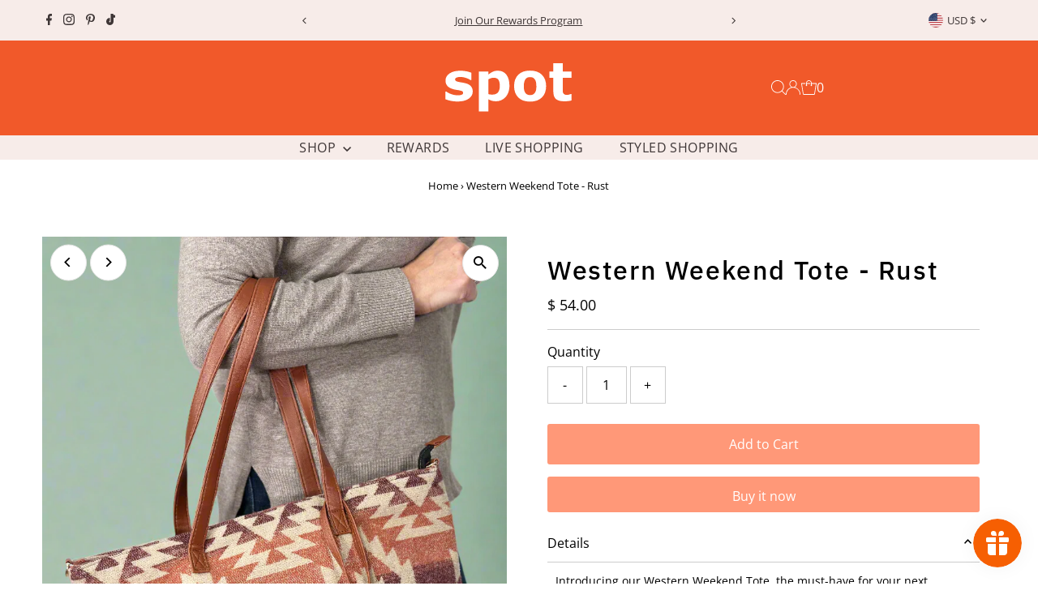

--- FILE ---
content_type: text/javascript
request_url: https://cdn.shopify.com/extensions/019be163-3d89-7cfa-a146-0ef36c848a6e/bellepoque-shopify-backoffice-140/assets/pmu.js
body_size: 9
content:
const videoElement = document.getElementById('lmuPmuVideo');
let videoUrl;
let timestamp;
let hls;
let loopInterval;
if (videoElement) {
  videoUrl = videoElement.getAttribute('lmuVideoUrl');
  timestamp = videoElement.getAttribute('lmuTimestamp');
  if (!videoUrl || !timestamp) {
    console.error('missing pmu infos for video preview');
  } else {
    loadHlsForVideoPreview(videoUrl, timestamp);
  }
}

function loadHlsForVideoPreview() {
  if (window.Hls) {
    initializeHlsPlayer();
  } else {
    const script = document.createElement('script');
    script.src = 'https://cdn.livemeup.io/hls.js';
    script.onload = function() {
      initializeHlsPlayer();
    };
    script.onerror = function() {
      console.error('Failed to load HLS.js libradry');
    };
    document.head.appendChild(script);
  }
}

function initializeHlsPlayer() {
  try {
    if (Hls.isSupported()) {
      hls = new Hls({
        abrEwmaDefaultEstimate: 25000000,
        autoStartLoad: false,
        capLevelToPlayerSize: true,
        maxMaxBufferLength: 6,
        testBandwidth: false,
      });
      hls.loadSource(videoUrl);
      hls.attachMedia(videoElement);
      hls.on(Hls.Events.MANIFEST_PARSED, function() {
        setupIntersectionObservers();
      });
    } else {
      console.error('HLS is not supported in this browser');
    }
  } catch (error) {
    console.error(error, 'HLS is not supported in this browser');
  }

}

function startVideo() {
  hls.startLoad();
  videoElement.currentTime = timestamp / 1000;
  videoElement.play();
  loopInterval = setInterval((() => {
    console.log('in interval');
    videoElement.currentTime = timestamp / 1000;
  }), 5000);
}

function stopVideo() {
  hls.stopLoad();
  if (loopInterval) {
    clearInterval(loopInterval);
  }
  videoElement.pause();
}

function setupIntersectionObservers() {
  //First intersection observer is to stop the video when the pmu is not in view

  const pmuObserver1 = new IntersectionObserver(
    function(entries) {
      if (!entries[0].isIntersecting) {
        stopVideo();
      }
    },
    { threshold: 0 },
  );
  pmuObserver1.observe(videoElement);

  //Second intersection observer is to start the appropriate video only when the pmu is in view

  const pmuObserver2 = new IntersectionObserver(
    function(entries) {
      if (entries[0].isIntersecting) {
        startVideo();
      }
    },
    { threshold: 0.5 },
  );
  pmuObserver2.observe(videoElement);
}
